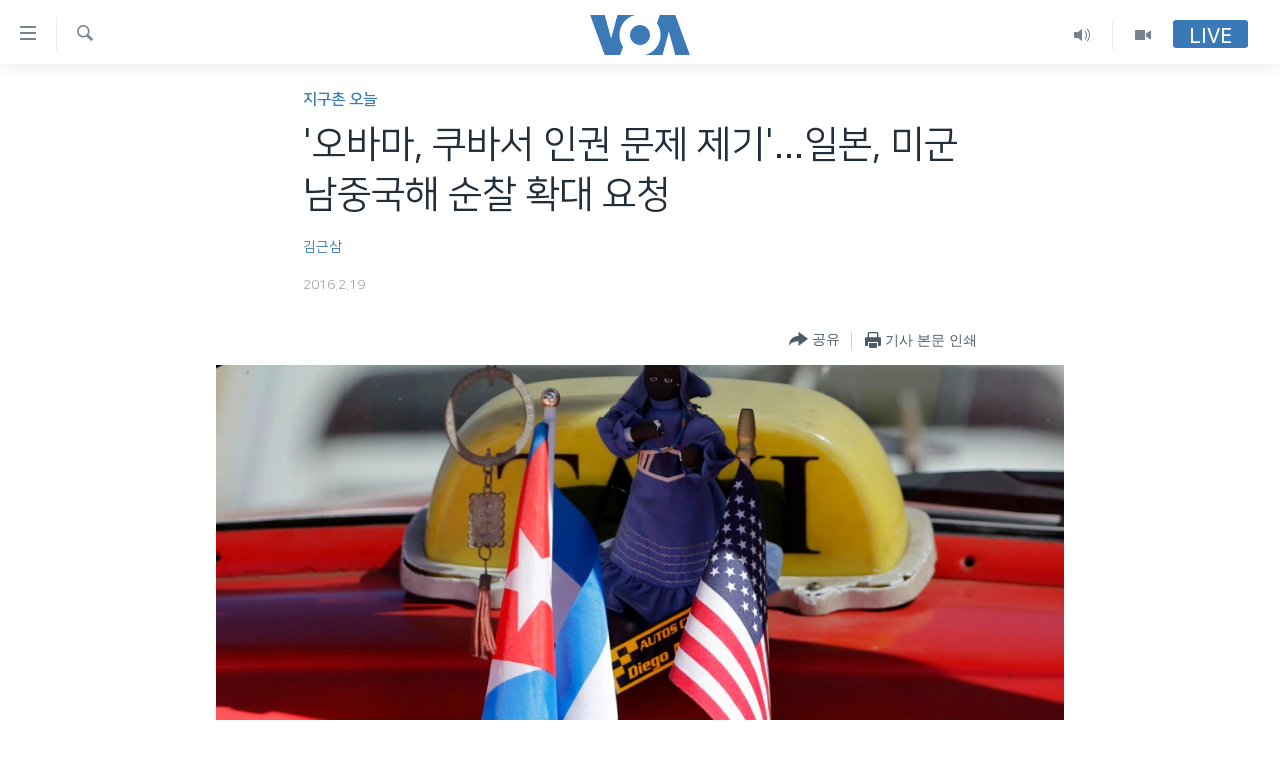

--- FILE ---
content_type: text/html; charset=utf-8
request_url: https://www.voakorea.com/a/3198280.html
body_size: 13119
content:

<!DOCTYPE html>
<html lang="ko" dir="ltr" class="no-js">
<head>
<link href="/Content/responsive/VOA/ko-KR/VOA-ko-KR.css?&amp;av=0.0.0.0&amp;cb=307" rel="stylesheet"/>
<script src="https://tags.voakorea.com/voa-pangea/prod/utag.sync.js"></script> <script type='text/javascript' src='https://www.youtube.com/iframe_api' async></script>
<script type="text/javascript">
//a general 'js' detection, must be on top level in <head>, due to CSS performance
document.documentElement.className = "js";
var cacheBuster = "307";
var appBaseUrl = "/";
var imgEnhancerBreakpoints = [0, 144, 256, 408, 650, 1023, 1597];
var isLoggingEnabled = false;
var isPreviewPage = false;
var isLivePreviewPage = false;
if (!isPreviewPage) {
window.RFE = window.RFE || {};
window.RFE.cacheEnabledByParam = window.location.href.indexOf('nocache=1') === -1;
const url = new URL(window.location.href);
const params = new URLSearchParams(url.search);
// Remove the 'nocache' parameter
params.delete('nocache');
// Update the URL without the 'nocache' parameter
url.search = params.toString();
window.history.replaceState(null, '', url.toString());
} else {
window.addEventListener('load', function() {
const links = window.document.links;
for (let i = 0; i < links.length; i++) {
links[i].href = '#';
links[i].target = '_self';
}
})
}
// Iframe & Embed detection
var embedProperties = {};
try {
// Reliable way to check if we are in an iframe.
var isIframe = window.self !== window.top;
embedProperties.is_iframe = isIframe;
if (!isIframe) {
embedProperties.embed_context = "main";
} else {
// We are in an iframe. Let's try to access the parent.
// This access will only fail with strict cross-origin (without document.domain).
var parentLocation = window.top.location;
// The access succeeded. Now we explicitly compare the hostname.
if (window.location.hostname === parentLocation.hostname) {
embedProperties.embed_context = "embed_self";
} else {
// Hostname is different (e.g. different subdomain with document.domain)
embedProperties.embed_context = "embed_cross";
}
// Since the access works, we can safely get the details.
embedProperties.url_parent = parentLocation.href;
embedProperties.title_parent = window.top.document.title;
}
} catch (err) {
// We are in an iframe, and an error occurred, probably due to cross-origin restrictions.
embedProperties.is_iframe = true;
embedProperties.embed_context = "embed_cross";
// We cannot access the properties of window.top.
// `document.referrer` can sometimes provide the URL of the parent page.
// It is not 100% reliable, but it is the best we can do in this situation.
embedProperties.url_parent = document.referrer || null;
embedProperties.title_parent = null; // We can't get to the title in a cross-origin scenario.
}
var pwaEnabled = false;
var swCacheDisabled;
</script>
<meta charset="utf-8" />
<title>&#39;오바마, 쿠바서 인권 문제 제기&#39;...일본, 미군 남중국해 순찰 확대 요청</title>
<meta name="description" content="세계 여러 나라의 주요 소식을 전해드리는 ‘지구촌 오늘’ 입니다. 바락 오바마 미국 대통령이 다음달 쿠바를 방문하고 양국 관계 정상화 진전 노력과 함께, 인권 문제도 제기할 것이라고 밝혔습니다. 미국과 중국 정부가 남중국해의 군사적 긴장 고조와 관련해 서로를 비난했습니다." />
<meta name="keywords" content="지구촌 오늘" />
<meta name="viewport" content="width=device-width, initial-scale=1.0" />
<meta http-equiv="X-UA-Compatible" content="IE=edge" />
<meta name="robots" content="max-image-preview:large"><meta property="fb:pages" content="186951328047493" />
<meta name="msvalidate.01" content="3286EE554B6F672A6F2E608C02343C0E" />
<link href="https://www.voakorea.com/a/3198280.html" rel="canonical" />
<meta name="apple-mobile-web-app-title" content="VOA" />
<meta name="apple-mobile-web-app-status-bar-style" content="black" />
<meta name="apple-itunes-app" content="app-id=632618796, app-argument=//3198280.ltr" />
<meta content="&#39;오바마, 쿠바서 인권 문제 제기&#39;...일본, 미군 남중국해 순찰 확대 요청" property="og:title" />
<meta content="세계 여러 나라의 주요 소식을 전해드리는 ‘지구촌 오늘’ 입니다. 바락 오바마 미국 대통령이 다음달 쿠바를 방문하고 양국 관계 정상화 진전 노력과 함께, 인권 문제도 제기할 것이라고 밝혔습니다. 미국과 중국 정부가 남중국해의 군사적 긴장 고조와 관련해 서로를 비난했습니다." property="og:description" />
<meta content="article" property="og:type" />
<meta content="https://www.voakorea.com/a/3198280.html" property="og:url" />
<meta content="Voice of America" property="og:site_name" />
<meta content="https://www.facebook.com/voakorea" property="article:publisher" />
<meta content="https://gdb.voanews.com/a6f47321-d7c8-4016-b989-08c8114d3778_cx0_cy6_cw0_w1200_h630.jpg" property="og:image" />
<meta content="1200" property="og:image:width" />
<meta content="630" property="og:image:height" />
<meta content="540339945982256" property="fb:app_id" />
<meta content="김근삼" name="Author" />
<meta content="summary_large_image" name="twitter:card" />
<meta content="@voakorea" name="twitter:site" />
<meta content="https://gdb.voanews.com/a6f47321-d7c8-4016-b989-08c8114d3778_cx0_cy6_cw0_w1200_h630.jpg" name="twitter:image" />
<meta content="&#39;오바마, 쿠바서 인권 문제 제기&#39;...일본, 미군 남중국해 순찰 확대 요청" name="twitter:title" />
<meta content="세계 여러 나라의 주요 소식을 전해드리는 ‘지구촌 오늘’ 입니다. 바락 오바마 미국 대통령이 다음달 쿠바를 방문하고 양국 관계 정상화 진전 노력과 함께, 인권 문제도 제기할 것이라고 밝혔습니다. 미국과 중국 정부가 남중국해의 군사적 긴장 고조와 관련해 서로를 비난했습니다." name="twitter:description" />
<link rel="amphtml" href="https://www.voakorea.com/amp/3198280.html" />
<script type="application/ld+json">{"articleSection":"지구촌 오늘","isAccessibleForFree":true,"headline":"\u0027오바마, 쿠바서 인권 문제 제기\u0027...일본, 미군 남중국해 순찰 확대 요청","inLanguage":"ko-KR","keywords":"지구촌 오늘","author":{"@type":"Person","url":"https://www.voakorea.com/author/김근삼/rpjpr","description":"","image":{"@type":"ImageObject"},"name":"김근삼"},"datePublished":"2016-02-19 14:49:03Z","dateModified":"2016-02-19 17:02:03Z","publisher":{"logo":{"width":512,"height":220,"@type":"ImageObject","url":"https://www.voakorea.com/Content/responsive/VOA/ko-KR/img/logo.png"},"@type":"NewsMediaOrganization","url":"https://www.voakorea.com","sameAs":["https://www.facebook.com/voakorea","https://twitter.com/voakorea","https://www.youtube.com/voakorea","https://www.instagram.com/voakorea/"],"name":"VOA 한국어","alternateName":""},"@context":"https://schema.org","@type":"NewsArticle","mainEntityOfPage":"https://www.voakorea.com/a/3198280.html","url":"https://www.voakorea.com/a/3198280.html","description":"세계 여러 나라의 주요 소식을 전해드리는 ‘지구촌 오늘’ 입니다. 바락 오바마 미국 대통령이 다음달 쿠바를 방문하고 양국 관계 정상화 진전 노력과 함께, 인권 문제도 제기할 것이라고 밝혔습니다. 미국과 중국 정부가 남중국해의 군사적 긴장 고조와 관련해 서로를 비난했습니다.","image":{"width":1080,"height":608,"@type":"ImageObject","url":"https://gdb.voanews.com/a6f47321-d7c8-4016-b989-08c8114d3778_cx0_cy6_cw0_w1080_h608.jpg"},"name":"\u0027오바마, 쿠바서 인권 문제 제기\u0027...일본, 미군 남중국해 순찰 확대 요청"}</script>
<script src="/Scripts/responsive/infographics.b?v=dVbZ-Cza7s4UoO3BqYSZdbxQZVF4BOLP5EfYDs4kqEo1&amp;av=0.0.0.0&amp;cb=307"></script>
<script src="/Scripts/responsive/loader.b?v=C-JLefdHQ4ECvt5x4bMsJCTq2VRkcN8JUkP-IB-DzAI1&amp;av=0.0.0.0&amp;cb=307"></script>
<link rel="icon" type="image/svg+xml" href="/Content/responsive/VOA/img/webApp/favicon.svg" />
<link rel="alternate icon" href="/Content/responsive/VOA/img/webApp/favicon.ico" />
<link rel="apple-touch-icon" sizes="152x152" href="/Content/responsive/VOA/img/webApp/ico-152x152.png" />
<link rel="apple-touch-icon" sizes="144x144" href="/Content/responsive/VOA/img/webApp/ico-144x144.png" />
<link rel="apple-touch-icon" sizes="114x114" href="/Content/responsive/VOA/img/webApp/ico-114x114.png" />
<link rel="apple-touch-icon" sizes="72x72" href="/Content/responsive/VOA/img/webApp/ico-72x72.png" />
<link rel="apple-touch-icon-precomposed" href="/Content/responsive/VOA/img/webApp/ico-57x57.png" />
<link rel="icon" sizes="192x192" href="/Content/responsive/VOA/img/webApp/ico-192x192.png" />
<link rel="icon" sizes="128x128" href="/Content/responsive/VOA/img/webApp/ico-128x128.png" />
<meta name="msapplication-TileColor" content="#ffffff" />
<meta name="msapplication-TileImage" content="/Content/responsive/VOA/img/webApp/ico-144x144.png" />
<link rel="alternate" type="application/rss+xml" title="VOA - Top Stories [RSS]" href="/api/" />
<link rel="sitemap" type="application/rss+xml" href="/sitemap.xml" />
<script type="text/javascript">
var analyticsData = Object.assign(embedProperties, {url:"https://www.voakorea.com/a/3198280.html",property_id:"469",article_uid:"3198280",page_title:"\u0027오바마, 쿠바서 인권 문제 제기\u0027...일본, 미군 남중국해 순찰 확대 요청",page_type:"article",content_type:"article",subcontent_type:"article",last_modified:"2016-02-19 17:02:03Z",pub_datetime:"2016-02-19 14:49:03Z",section:"지구촌 오늘",english_section:"s_world-today",byline:"김근삼",categories:"s_world-today",domain:"www.voakorea.com",language:"Korean",language_service:"VOA Korean",platform:"web",copied:"no",copied_article:"",copied_title:"",runs_js:"Yes",cms_release:"8.45.0.0.307",enviro_type:"prod",slug:"",entity:"VOA",short_language_service:"KOR",platform_short:"W",page_name:"\u0027오바마, 쿠바서 인권 문제 제기\u0027...일본, 미군 남중국해 순찰 확대 요청"});
// Push Analytics data as GTM message (without "event" attribute and before GTM initialization)
window.dataLayer = window.dataLayer || [];
window.dataLayer.push(analyticsData);
</script>
<script type="text/javascript" data-cookiecategory="analytics">
var gtmEventObject = {event: 'page_meta_ready'};window.dataLayer = window.dataLayer || [];window.dataLayer.push(gtmEventObject);
var renderGtm = "true";
if (renderGtm === "true") {
(function(w,d,s,l,i){w[l]=w[l]||[];w[l].push({'gtm.start':new Date().getTime(),event:'gtm.js'});var f=d.getElementsByTagName(s)[0],j=d.createElement(s),dl=l!='dataLayer'?'&l='+l:'';j.async=true;j.src='//www.googletagmanager.com/gtm.js?id='+i+dl;f.parentNode.insertBefore(j,f);})(window,document,'script','dataLayer','GTM-N8MP7P');
}
</script>

                    <script>var w=window;if(w.performance||w.mozPerformance||w.msPerformance||w.webkitPerformance){var d=document;AKSB=w.AKSB||{},AKSB.q=AKSB.q||[],AKSB.mark=AKSB.mark||function(e,_){AKSB.q.push(["mark",e,_||(new Date).getTime()])},AKSB.measure=AKSB.measure||function(e,_,t){AKSB.q.push(["measure",e,_,t||(new Date).getTime()])},AKSB.done=AKSB.done||function(e){AKSB.q.push(["done",e])},AKSB.mark("firstbyte",(new Date).getTime()),AKSB.prof={custid:"174737",ustr:"",originlat:"0",clientrtt:"9",ghostip:"2.17.209.198",ipv6:false,pct:"10",clientip:"3.142.245.70",requestid:"7ee9a45f",region:"51645",protocol:"h2",blver:14,akM:"",akN:"ae",akTT:"O",akTX:"1",akTI:"7ee9a45f",ai:"216581",ra:"false",pmgn:"",pmgi:"",pmp:"",qc:""},function(e){var _=d.createElement("script");_.async="async",_.src=e;var t=d.getElementsByTagName("script"),t=t[t.length-1];t.parentNode.insertBefore(_,t)}(("https:"===d.location.protocol?"https:":"http:")+"//ds-aksb-a.akamaihd.net/aksb.min.js")}</script>
                    </head>
<body class=" nav-no-loaded cc_theme pg-article pg-article--single-column print-lay-article nojs-images ">
<noscript><iframe src="https://www.googletagmanager.com/ns.html?id=GTM-N8MP7P" height="0" width="0" style="display:none;visibility:hidden"></iframe></noscript> <script type="text/javascript" data-cookiecategory="analytics">
var gtmEventObject = {event: 'page_meta_ready'};window.dataLayer = window.dataLayer || [];window.dataLayer.push(gtmEventObject);
var renderGtm = "true";
if (renderGtm === "true") {
(function(w,d,s,l,i){w[l]=w[l]||[];w[l].push({'gtm.start':new Date().getTime(),event:'gtm.js'});var f=d.getElementsByTagName(s)[0],j=d.createElement(s),dl=l!='dataLayer'?'&l='+l:'';j.async=true;j.src='//www.googletagmanager.com/gtm.js?id='+i+dl;f.parentNode.insertBefore(j,f);})(window,document,'script','dataLayer','GTM-N8MP7P');
}
</script>
<!--Analytics tag js version start-->
<script type="text/javascript" data-cookiecategory="analytics">
var utag_data = Object.assign({}, analyticsData, {pub_year:"2016",pub_month:"02",pub_day:"19",pub_hour:"14",pub_weekday:"Friday"});
if(typeof(TealiumTagFrom)==='function' && typeof(TealiumTagSearchKeyword)==='function') {
var utag_from=TealiumTagFrom();var utag_searchKeyword=TealiumTagSearchKeyword();
if(utag_searchKeyword!=null && utag_searchKeyword!=='' && utag_data["search_keyword"]==null) utag_data["search_keyword"]=utag_searchKeyword;if(utag_from!=null && utag_from!=='') utag_data["from"]=TealiumTagFrom();}
if(window.top!== window.self&&utag_data.page_type==="snippet"){utag_data.page_type = 'iframe';}
try{if(window.top!==window.self&&window.self.location.hostname===window.top.location.hostname){utag_data.platform = 'self-embed';utag_data.platform_short = 'se';}}catch(e){if(window.top!==window.self&&window.self.location.search.includes("platformType=self-embed")){utag_data.platform = 'cross-promo';utag_data.platform_short = 'cp';}}
(function(a,b,c,d){ a="https://tags.voakorea.com/voa-pangea/prod/utag.js"; b=document;c="script";d=b.createElement(c);d.src=a;d.type="text/java"+c;d.async=true; a=b.getElementsByTagName(c)[0];a.parentNode.insertBefore(d,a); })();
</script>
<!--Analytics tag js version end-->
<!-- Analytics tag management NoScript -->
<noscript>
<img style="position: absolute; border: none;" src="https://ssc.voakorea.com/b/ss/bbgprod,bbgentityvoa/1/G.4--NS/1464726026?pageName=voa%3akor%3aw%3aarticle%3a%27%ec%98%a4%eb%b0%94%eb%a7%88%2c%20%ec%bf%a0%eb%b0%94%ec%84%9c%20%ec%9d%b8%ea%b6%8c%20%eb%ac%b8%ec%a0%9c%20%ec%a0%9c%ea%b8%b0%27...%ec%9d%bc%eb%b3%b8%2c%20%eb%af%b8%ea%b5%b0%20%eb%82%a8%ec%a4%91%ea%b5%ad%ed%95%b4%20%ec%88%9c%ec%b0%b0%20%ed%99%95%eb%8c%80%20%ec%9a%94%ec%b2%ad&amp;c6=%27%ec%98%a4%eb%b0%94%eb%a7%88%2c%20%ec%bf%a0%eb%b0%94%ec%84%9c%20%ec%9d%b8%ea%b6%8c%20%eb%ac%b8%ec%a0%9c%20%ec%a0%9c%ea%b8%b0%27...%ec%9d%bc%eb%b3%b8%2c%20%eb%af%b8%ea%b5%b0%20%eb%82%a8%ec%a4%91%ea%b5%ad%ed%95%b4%20%ec%88%9c%ec%b0%b0%20%ed%99%95%eb%8c%80%20%ec%9a%94%ec%b2%ad&amp;v36=8.45.0.0.307&amp;v6=D=c6&amp;g=https%3a%2f%2fwww.voakorea.com%2fa%2f3198280.html&amp;c1=D=g&amp;v1=D=g&amp;events=event1,event52&amp;c16=voa%20korean&amp;v16=D=c16&amp;c5=s_world-today&amp;v5=D=c5&amp;ch=%ec%a7%80%ea%b5%ac%ec%b4%8c%20%ec%98%a4%eb%8a%98&amp;c15=korean&amp;v15=D=c15&amp;c4=article&amp;v4=D=c4&amp;c14=3198280&amp;v14=D=c14&amp;v20=no&amp;c17=web&amp;v17=D=c17&amp;mcorgid=518abc7455e462b97f000101%40adobeorg&amp;server=www.voakorea.com&amp;pageType=D=c4&amp;ns=bbg&amp;v29=D=server&amp;v25=voa&amp;v30=469&amp;v105=D=User-Agent " alt="analytics" width="1" height="1" /></noscript>
<!-- End of Analytics tag management NoScript -->
<!--*** Accessibility links - For ScreenReaders only ***-->
<section>
<div class="sr-only">
<h2>연결 가능 링크</h2>
<ul>
<li><a href="#content" data-disable-smooth-scroll="1">메인 콘텐츠로 이동</a></li>
<li><a href="#navigation" data-disable-smooth-scroll="1">메인 네비게이션으로 이동</a></li>
<li><a href="#txtHeaderSearch" data-disable-smooth-scroll="1">검색으로 이등</a></li>
</ul>
</div>
</section>
<div dir="ltr">
<div id="page">
<aside>
<div class="c-lightbox overlay-modal">
<div class="c-lightbox__intro">
<h2 class="c-lightbox__intro-title"></h2>
<button class="btn btn--rounded c-lightbox__btn c-lightbox__intro-next" title="다음">
<span class="ico ico--rounded ico-chevron-forward"></span>
<span class="sr-only">다음</span>
</button>
</div>
<div class="c-lightbox__nav">
<button class="btn btn--rounded c-lightbox__btn c-lightbox__btn--close" title="Close">
<span class="ico ico--rounded ico-close"></span>
<span class="sr-only">Close</span>
</button>
<button class="btn btn--rounded c-lightbox__btn c-lightbox__btn--prev" title="이전">
<span class="ico ico--rounded ico-chevron-backward"></span>
<span class="sr-only">이전</span>
</button>
<button class="btn btn--rounded c-lightbox__btn c-lightbox__btn--next" title="다음">
<span class="ico ico--rounded ico-chevron-forward"></span>
<span class="sr-only">다음</span>
</button>
</div>
<div class="c-lightbox__content-wrap">
<figure class="c-lightbox__content">
<span class="c-spinner c-spinner--lightbox">
<img src="/Content/responsive/img/player-spinner.png"
alt="please wait"
title="please wait" />
</span>
<div class="c-lightbox__img">
<div class="thumb">
<img src="" alt="" />
</div>
</div>
<figcaption>
<div class="c-lightbox__info c-lightbox__info--foot">
<span class="c-lightbox__counter"></span>
<span class="caption c-lightbox__caption"></span>
</div>
</figcaption>
</figure>
</div>
<div class="hidden">
<div class="content-advisory__box content-advisory__box--lightbox">
<span class="content-advisory__box-text">This image contains sensitive content which some people may find offensive or disturbing.</span>
<button class="btn btn--transparent content-advisory__box-btn m-t-md" value="text" type="button">
<span class="btn__text">
Click to reveal
</span>
</button>
</div>
</div>
</div>
<div class="print-dialogue">
<div class="container">
<h3 class="print-dialogue__title section-head">Print Options:</h3>
<div class="print-dialogue__opts">
<ul class="print-dialogue__opt-group">
<li class="form__group form__group--checkbox">
<input class="form__check " id="checkboxImages" name="checkboxImages" type="checkbox" checked="checked" />
<label for="checkboxImages" class="form__label m-t-md">Images</label>
</li>
<li class="form__group form__group--checkbox">
<input class="form__check " id="checkboxMultimedia" name="checkboxMultimedia" type="checkbox" checked="checked" />
<label for="checkboxMultimedia" class="form__label m-t-md">Multimedia</label>
</li>
</ul>
<ul class="print-dialogue__opt-group">
<li class="form__group form__group--checkbox">
<input class="form__check " id="checkboxEmbedded" name="checkboxEmbedded" type="checkbox" checked="checked" />
<label for="checkboxEmbedded" class="form__label m-t-md">Embedded Content</label>
</li>
<li class="hidden">
<input class="form__check " id="checkboxComments" name="checkboxComments" type="checkbox" />
<label for="checkboxComments" class="form__label m-t-md">Comments</label>
</li>
</ul>
</div>
<div class="print-dialogue__buttons">
<button class="btn btn--secondary close-button" type="button" title="Cancel">
<span class="btn__text ">Cancel</span>
</button>
<button class="btn btn-cust-print m-l-sm" type="button" title="기사 본문 인쇄">
<span class="btn__text ">기사 본문 인쇄</span>
</button>
</div>
</div>
</div>
<div class="ctc-message pos-fix">
<div class="ctc-message__inner">Link has been copied to clipboard</div>
</div>
</aside>
<div class="hdr-20 hdr-20--big">
<div class="hdr-20__inner">
<div class="hdr-20__max pos-rel">
<div class="hdr-20__side hdr-20__side--primary d-flex">
<label data-for="main-menu-ctrl" data-switcher-trigger="true" data-switch-target="main-menu-ctrl" class="burger hdr-trigger pos-rel trans-trigger" data-trans-evt="click" data-trans-id="menu">
<span class="ico ico-close hdr-trigger__ico hdr-trigger__ico--close burger__ico burger__ico--close"></span>
<span class="ico ico-menu hdr-trigger__ico hdr-trigger__ico--open burger__ico burger__ico--open"></span>
</label>
<div class="menu-pnl pos-fix trans-target" data-switch-target="main-menu-ctrl" data-trans-id="menu">
<div class="menu-pnl__inner">
<nav class="main-nav menu-pnl__item menu-pnl__item--first">
<ul class="main-nav__list accordeon" data-analytics-tales="false" data-promo-name="link" data-location-name="nav,secnav">
<li class="main-nav__item">
<a class="main-nav__item-name main-nav__item-name--link" href="/p/9079.html" title="한반도" data-item-name="korea" >한반도</a>
</li>
<li class="main-nav__item">
<a class="main-nav__item-name main-nav__item-name--link" href="/p/9080.html" title="세계" data-item-name="world" >세계</a>
</li>
<li class="main-nav__item">
<a class="main-nav__item-name main-nav__item-name--link" href="/p/9853.html" title="연말 결산" data-item-name="Yearender-2025" >연말 결산</a>
</li>
<li class="main-nav__item">
<a class="main-nav__item-name main-nav__item-name--link" href="https://www.voakorea.com/programs/tv" title="VOD" >VOD</a>
</li>
<li class="main-nav__item accordeon__item" data-switch-target="menu-item-1071">
<label class="main-nav__item-name main-nav__item-name--label accordeon__control-label" data-switcher-trigger="true" data-for="menu-item-1071">
라디오
<span class="ico ico-chevron-down main-nav__chev"></span>
</label>
<div class="main-nav__sub-list">
<a class="main-nav__item-name main-nav__item-name--link main-nav__item-name--sub" href="/programs/radio" title="프로그램" >프로그램</a>
<a class="main-nav__item-name main-nav__item-name--link main-nav__item-name--sub" href="/p/5867.html" title="주파수 안내" >주파수 안내</a>
</div>
</li>
</ul>
</nav>
<div class="menu-pnl__item">
<a href="https://learningenglish.voanews.com/" class="menu-pnl__item-link" alt="Learning English">Learning English</a>
</div>
<div class="menu-pnl__item menu-pnl__item--social">
<h5 class="menu-pnl__sub-head">Follow Us</h5>
<a href="https://www.facebook.com/voakorea" title="VOA 페이스북" data-analytics-text="follow_on_facebook" class="btn btn--rounded btn--social-inverted menu-pnl__btn js-social-btn btn-facebook" target="_blank" rel="noopener">
<span class="ico ico-facebook-alt ico--rounded"></span>
</a>
<a href="https://twitter.com/voakorea" title="VOA 트위터" data-analytics-text="follow_on_twitter" class="btn btn--rounded btn--social-inverted menu-pnl__btn js-social-btn btn-twitter" target="_blank" rel="noopener">
<span class="ico ico-twitter ico--rounded"></span>
</a>
<a href="https://www.youtube.com/voakorea" title="VOA 유튜브" data-analytics-text="follow_on_youtube" class="btn btn--rounded btn--social-inverted menu-pnl__btn js-social-btn btn-youtube" target="_blank" rel="noopener">
<span class="ico ico-youtube ico--rounded"></span>
</a>
<a href="https://www.instagram.com/voakorea/" title="VOA 인스타그램" data-analytics-text="follow_on_instagram" class="btn btn--rounded btn--social-inverted menu-pnl__btn js-social-btn btn-instagram" target="_blank" rel="noopener">
<span class="ico ico-instagram ico--rounded"></span>
</a>
</div>
<div class="menu-pnl__item">
<a href="/navigation/allsites" class="menu-pnl__item-link">
<span class="ico ico-languages "></span>
언어 선택
</a>
</div>
</div>
</div>
<label data-for="top-search-ctrl" data-switcher-trigger="true" data-switch-target="top-search-ctrl" class="top-srch-trigger hdr-trigger">
<span class="ico ico-close hdr-trigger__ico hdr-trigger__ico--close top-srch-trigger__ico top-srch-trigger__ico--close"></span>
<span class="ico ico-search hdr-trigger__ico hdr-trigger__ico--open top-srch-trigger__ico top-srch-trigger__ico--open"></span>
</label>
<div class="srch-top srch-top--in-header" data-switch-target="top-search-ctrl">
<div class="container">
<form action="/s" class="srch-top__form srch-top__form--in-header" id="form-topSearchHeader" method="get" role="search"><label for="txtHeaderSearch" class="sr-only">검색</label>
<input type="text" id="txtHeaderSearch" name="k" placeholder="검색어 입력" accesskey="s" value="" class="srch-top__input analyticstag-event" onkeydown="if (event.keyCode === 13) { FireAnalyticsTagEventOnSearch('search', $dom.get('#txtHeaderSearch')[0].value) }" />
<button title="검색" type="submit" class="btn btn--top-srch analyticstag-event" onclick="FireAnalyticsTagEventOnSearch('search', $dom.get('#txtHeaderSearch')[0].value) ">
<span class="ico ico-search"></span>
</button></form>
</div>
</div>
<a href="/" class="main-logo-link">
<img src="/Content/responsive/VOA/ko-KR/img/logo-compact.svg" class="main-logo main-logo--comp" alt="site logo">
<img src="/Content/responsive/VOA/ko-KR/img/logo.svg" class="main-logo main-logo--big" alt="site logo">
</a>
</div>
<div class="hdr-20__side hdr-20__side--secondary d-flex">
<a href="/programs/tv" title="Video" class="hdr-20__secondary-item" data-item-name="video">
<span class="ico ico-video hdr-20__secondary-icon"></span>
</a>
<a href="/programs/radio" title="Audio" class="hdr-20__secondary-item" data-item-name="audio">
<span class="ico ico-audio hdr-20__secondary-icon"></span>
</a>
<a href="/s" title="검색" class="hdr-20__secondary-item hdr-20__secondary-item--search" data-item-name="search">
<span class="ico ico-search hdr-20__secondary-icon hdr-20__secondary-icon--search"></span>
</a>
<div class="hdr-20__secondary-item live-b-drop">
<div class="live-b-drop__off">
<a href="/live/" class="live-b-drop__link" title="Live" data-item-name="live">
<span class="badge badge--live-btn badge--live-btn-off">
Live
</span>
</a>
</div>
<div class="live-b-drop__on hidden">
<label data-for="live-ctrl" data-switcher-trigger="true" data-switch-target="live-ctrl" class="live-b-drop__label pos-rel">
<span class="badge badge--live badge--live-btn">
Live
</span>
<span class="ico ico-close live-b-drop__label-ico live-b-drop__label-ico--close"></span>
</label>
<div class="live-b-drop__panel" id="targetLivePanelDiv" data-switch-target="live-ctrl"></div>
</div>
</div>
<div class="srch-bottom">
<form action="/s" class="srch-bottom__form d-flex" id="form-bottomSearch" method="get" role="search"><label for="txtSearch" class="sr-only">검색</label>
<input type="search" id="txtSearch" name="k" placeholder="검색어 입력" accesskey="s" value="" class="srch-bottom__input analyticstag-event" onkeydown="if (event.keyCode === 13) { FireAnalyticsTagEventOnSearch('search', $dom.get('#txtSearch')[0].value) }" />
<button title="검색" type="submit" class="btn btn--bottom-srch analyticstag-event" onclick="FireAnalyticsTagEventOnSearch('search', $dom.get('#txtSearch')[0].value) ">
<span class="ico ico-search"></span>
</button></form>
</div>
</div>
<img src="/Content/responsive/VOA/ko-KR/img/logo-print.gif" class="logo-print" loading="lazy" alt="site logo">
<img src="/Content/responsive/VOA/ko-KR/img/logo-print_color.png" class="logo-print logo-print--color" loading="lazy" alt="site logo">
</div>
</div>
</div>
<script>
if (document.body.className.indexOf('pg-home') > -1) {
var nav2In = document.querySelector('.hdr-20__inner');
var nav2Sec = document.querySelector('.hdr-20__side--secondary');
var secStyle = window.getComputedStyle(nav2Sec);
if (nav2In && window.pageYOffset < 150 && secStyle['position'] !== 'fixed') {
nav2In.classList.add('hdr-20__inner--big')
}
}
</script>
<div class="c-hlights c-hlights--breaking c-hlights--no-item" data-hlight-display="mobile,desktop">
<div class="c-hlights__wrap container p-0">
<div class="c-hlights__nav">
<a role="button" href="#" title="이전">
<span class="ico ico-chevron-backward m-0"></span>
<span class="sr-only">이전</span>
</a>
<a role="button" href="#" title="다음">
<span class="ico ico-chevron-forward m-0"></span>
<span class="sr-only">다음</span>
</a>
</div>
<span class="c-hlights__label">
<span class="">속보</span>
<span class="switcher-trigger">
<label data-for="more-less-1" data-switcher-trigger="true" class="switcher-trigger__label switcher-trigger__label--more p-b-0" title="본문 보기">
<span class="ico ico-chevron-down"></span>
</label>
<label data-for="more-less-1" data-switcher-trigger="true" class="switcher-trigger__label switcher-trigger__label--less p-b-0" title="본문 닫기">
<span class="ico ico-chevron-up"></span>
</label>
</span>
</span>
<ul class="c-hlights__items switcher-target" data-switch-target="more-less-1">
</ul>
</div>
</div> <div id="content">
<main class="container">
<div class="hdr-container">
<div class="row">
<div class="col-xs-12 col-sm-12 col-md-10 col-md-offset-1">
<div class="row">
<div class="col-category col-xs-12 col-md-8 col-md-offset-2"> <div class="category js-category">
<a class="" href="/z/2896">지구촌 오늘</a> </div>
</div><div class="col-title col-xs-12 col-md-8 col-md-offset-2"> <h1 class="title pg-title">
&#39;오바마, 쿠바서 인권 문제 제기&#39;...일본, 미군 남중국해 순찰 확대 요청
</h1>
</div><div class="col-publishing-details col-xs-12 col-md-8 col-md-offset-2"> <div class="publishing-details ">
<div class="links">
<ul class="links__list">
<li class="links__item">
<a class="links__item-link" href="/author/김근삼/rpjpr" title="김근삼">김근삼</a>
</li>
</ul>
</div>
<div class="published">
<span class="date" >
<time pubdate="pubdate" datetime="2016-02-19T23:49:03+09:00">
2016.2.19
</time>
</span>
</div>
</div>
</div><div class="col-xs-12 col-md-8 col-md-offset-2"> <div class="col-article-tools pos-rel article-share">
<div class="col-article-tools__end">
<div class="share--box">
<div class="sticky-share-container" style="display:none">
<div class="container">
<a href="https://www.voakorea.com" id="logo-sticky-share">&nbsp;</a>
<div class="pg-title pg-title--sticky-share">
&#39;오바마, 쿠바서 인권 문제 제기&#39;...일본, 미군 남중국해 순찰 확대 요청
</div>
<div class="sticked-nav-actions">
<!--This part is for sticky navigation display-->
<p class="buttons link-content-sharing p-0 ">
<button class="btn btn--link btn-content-sharing p-t-0 " id="btnContentSharing" value="text" role="Button" type="" title="공유 옵션 더 보기">
<span class="ico ico-share ico--l"></span>
<span class="btn__text ">
공유
</span>
</button>
</p>
<aside class="content-sharing js-content-sharing js-content-sharing--apply-sticky content-sharing--sticky"
role="complementary"
data-share-url="https://www.voakorea.com/a/3198280.html" data-share-title="&#39;오바마, 쿠바서 인권 문제 제기&#39;...일본, 미군 남중국해 순찰 확대 요청" data-share-text="세계 여러 나라의 주요 소식을 전해드리는 ‘지구촌 오늘’ 입니다. 바락 오바마 미국 대통령이 다음달 쿠바를 방문하고 양국 관계 정상화 진전 노력과 함께, 인권 문제도 제기할 것이라고 밝혔습니다. 미국과 중국 정부가 남중국해의 군사적 긴장 고조와 관련해 서로를 비난했습니다.">
<div class="content-sharing__popover">
<h6 class="content-sharing__title">공유</h6>
<button href="#close" id="btnCloseSharing" class="btn btn--text-like content-sharing__close-btn">
<span class="ico ico-close ico--l"></span>
</button>
<ul class="content-sharing__list">
<li class="content-sharing__item">
<div class="ctc ">
<input type="text" class="ctc__input" readonly="readonly">
<a href="" js-href="https://www.voakorea.com/a/3198280.html" class="content-sharing__link ctc__button">
<span class="ico ico-copy-link ico--rounded ico--s"></span>
<span class="content-sharing__link-text">Copy link</span>
</a>
</div>
</li>
<li class="content-sharing__item">
<a href="https://facebook.com/sharer.php?u=https%3a%2f%2fwww.voakorea.com%2fa%2f3198280.html"
data-analytics-text="share_on_facebook"
title="Facebook" target="_blank"
class="content-sharing__link js-social-btn">
<span class="ico ico-facebook ico--rounded ico--s"></span>
<span class="content-sharing__link-text">Facebook</span>
</a>
</li>
<li class="content-sharing__item">
<a href="https://twitter.com/share?url=https%3a%2f%2fwww.voakorea.com%2fa%2f3198280.html&amp;text=%27%ec%98%a4%eb%b0%94%eb%a7%88%2c+%ec%bf%a0%eb%b0%94%ec%84%9c+%ec%9d%b8%ea%b6%8c+%eb%ac%b8%ec%a0%9c+%ec%a0%9c%ea%b8%b0%27...%ec%9d%bc%eb%b3%b8%2c+%eb%af%b8%ea%b5%b0+%eb%82%a8%ec%a4%91%ea%b5%ad%ed%95%b4+%ec%88%9c%ec%b0%b0+%ed%99%95%eb%8c%80+%ec%9a%94%ec%b2%ad"
data-analytics-text="share_on_twitter"
title="Twitter" target="_blank"
class="content-sharing__link js-social-btn">
<span class="ico ico-twitter ico--rounded ico--s"></span>
<span class="content-sharing__link-text">Twitter</span>
</a>
</li>
<li class="content-sharing__item visible-xs-inline-block visible-sm-inline-block">
<a href="whatsapp://send?text=https%3a%2f%2fwww.voakorea.com%2fa%2f3198280.html"
data-analytics-text="share_on_whatsapp"
title="WhatsApp" target="_blank"
class="content-sharing__link js-social-btn">
<span class="ico ico-whatsapp ico--rounded ico--s"></span>
<span class="content-sharing__link-text">WhatsApp</span>
</a>
</li>
<li class="content-sharing__item visible-md-inline-block visible-lg-inline-block">
<a href="https://web.whatsapp.com/send?text=https%3a%2f%2fwww.voakorea.com%2fa%2f3198280.html"
data-analytics-text="share_on_whatsapp_desktop"
title="WhatsApp" target="_blank"
class="content-sharing__link js-social-btn">
<span class="ico ico-whatsapp ico--rounded ico--s"></span>
<span class="content-sharing__link-text">WhatsApp</span>
</a>
</li>
<li class="content-sharing__item visible-xs-inline-block visible-sm-inline-block">
<a href="https://line.me/R/msg/text/?https%3a%2f%2fwww.voakorea.com%2fa%2f3198280.html"
data-analytics-text="share_on_line"
title="Line" target="_blank"
class="content-sharing__link js-social-btn">
<span class="ico ico-line ico--rounded ico--s"></span>
<span class="content-sharing__link-text">Line</span>
</a>
</li>
<li class="content-sharing__item visible-md-inline-block visible-lg-inline-block">
<a href="https://timeline.line.me/social-plugin/share?url=https%3a%2f%2fwww.voakorea.com%2fa%2f3198280.html"
data-analytics-text="share_on_line_desktop"
title="Line" target="_blank"
class="content-sharing__link js-social-btn">
<span class="ico ico-line ico--rounded ico--s"></span>
<span class="content-sharing__link-text">Line</span>
</a>
</li>
<li class="content-sharing__item">
<a href="mailto:?body=https%3a%2f%2fwww.voakorea.com%2fa%2f3198280.html&amp;subject=&#39;오바마, 쿠바서 인권 문제 제기&#39;...일본, 미군 남중국해 순찰 확대 요청"
title="Email"
class="content-sharing__link ">
<span class="ico ico-email ico--rounded ico--s"></span>
<span class="content-sharing__link-text">Email</span>
</a>
</li>
</ul>
</div>
</aside>
</div>
</div>
</div>
<div class="links">
<p class="buttons link-content-sharing p-0 ">
<button class="btn btn--link btn-content-sharing p-t-0 " id="btnContentSharing" value="text" role="Button" type="" title="공유 옵션 더 보기">
<span class="ico ico-share ico--l"></span>
<span class="btn__text ">
공유
</span>
</button>
</p>
<aside class="content-sharing js-content-sharing " role="complementary"
data-share-url="https://www.voakorea.com/a/3198280.html" data-share-title="&#39;오바마, 쿠바서 인권 문제 제기&#39;...일본, 미군 남중국해 순찰 확대 요청" data-share-text="세계 여러 나라의 주요 소식을 전해드리는 ‘지구촌 오늘’ 입니다. 바락 오바마 미국 대통령이 다음달 쿠바를 방문하고 양국 관계 정상화 진전 노력과 함께, 인권 문제도 제기할 것이라고 밝혔습니다. 미국과 중국 정부가 남중국해의 군사적 긴장 고조와 관련해 서로를 비난했습니다.">
<div class="content-sharing__popover">
<h6 class="content-sharing__title">공유</h6>
<button href="#close" id="btnCloseSharing" class="btn btn--text-like content-sharing__close-btn">
<span class="ico ico-close ico--l"></span>
</button>
<ul class="content-sharing__list">
<li class="content-sharing__item">
<div class="ctc ">
<input type="text" class="ctc__input" readonly="readonly">
<a href="" js-href="https://www.voakorea.com/a/3198280.html" class="content-sharing__link ctc__button">
<span class="ico ico-copy-link ico--rounded ico--l"></span>
<span class="content-sharing__link-text">Copy link</span>
</a>
</div>
</li>
<li class="content-sharing__item">
<a href="https://facebook.com/sharer.php?u=https%3a%2f%2fwww.voakorea.com%2fa%2f3198280.html"
data-analytics-text="share_on_facebook"
title="Facebook" target="_blank"
class="content-sharing__link js-social-btn">
<span class="ico ico-facebook ico--rounded ico--l"></span>
<span class="content-sharing__link-text">Facebook</span>
</a>
</li>
<li class="content-sharing__item">
<a href="https://twitter.com/share?url=https%3a%2f%2fwww.voakorea.com%2fa%2f3198280.html&amp;text=%27%ec%98%a4%eb%b0%94%eb%a7%88%2c+%ec%bf%a0%eb%b0%94%ec%84%9c+%ec%9d%b8%ea%b6%8c+%eb%ac%b8%ec%a0%9c+%ec%a0%9c%ea%b8%b0%27...%ec%9d%bc%eb%b3%b8%2c+%eb%af%b8%ea%b5%b0+%eb%82%a8%ec%a4%91%ea%b5%ad%ed%95%b4+%ec%88%9c%ec%b0%b0+%ed%99%95%eb%8c%80+%ec%9a%94%ec%b2%ad"
data-analytics-text="share_on_twitter"
title="Twitter" target="_blank"
class="content-sharing__link js-social-btn">
<span class="ico ico-twitter ico--rounded ico--l"></span>
<span class="content-sharing__link-text">Twitter</span>
</a>
</li>
<li class="content-sharing__item visible-xs-inline-block visible-sm-inline-block">
<a href="whatsapp://send?text=https%3a%2f%2fwww.voakorea.com%2fa%2f3198280.html"
data-analytics-text="share_on_whatsapp"
title="WhatsApp" target="_blank"
class="content-sharing__link js-social-btn">
<span class="ico ico-whatsapp ico--rounded ico--l"></span>
<span class="content-sharing__link-text">WhatsApp</span>
</a>
</li>
<li class="content-sharing__item visible-md-inline-block visible-lg-inline-block">
<a href="https://web.whatsapp.com/send?text=https%3a%2f%2fwww.voakorea.com%2fa%2f3198280.html"
data-analytics-text="share_on_whatsapp_desktop"
title="WhatsApp" target="_blank"
class="content-sharing__link js-social-btn">
<span class="ico ico-whatsapp ico--rounded ico--l"></span>
<span class="content-sharing__link-text">WhatsApp</span>
</a>
</li>
<li class="content-sharing__item visible-xs-inline-block visible-sm-inline-block">
<a href="https://line.me/R/msg/text/?https%3a%2f%2fwww.voakorea.com%2fa%2f3198280.html"
data-analytics-text="share_on_line"
title="Line" target="_blank"
class="content-sharing__link js-social-btn">
<span class="ico ico-line ico--rounded ico--l"></span>
<span class="content-sharing__link-text">Line</span>
</a>
</li>
<li class="content-sharing__item visible-md-inline-block visible-lg-inline-block">
<a href="https://timeline.line.me/social-plugin/share?url=https%3a%2f%2fwww.voakorea.com%2fa%2f3198280.html"
data-analytics-text="share_on_line_desktop"
title="Line" target="_blank"
class="content-sharing__link js-social-btn">
<span class="ico ico-line ico--rounded ico--l"></span>
<span class="content-sharing__link-text">Line</span>
</a>
</li>
<li class="content-sharing__item">
<a href="mailto:?body=https%3a%2f%2fwww.voakorea.com%2fa%2f3198280.html&amp;subject=&#39;오바마, 쿠바서 인권 문제 제기&#39;...일본, 미군 남중국해 순찰 확대 요청"
title="Email"
class="content-sharing__link ">
<span class="ico ico-email ico--rounded ico--l"></span>
<span class="content-sharing__link-text">Email</span>
</a>
</li>
</ul>
</div>
</aside>
<p class="link-print hidden-xs buttons p-0">
<button class="btn btn--link btn-print p-t-0" onclick="if (typeof FireAnalyticsTagEvent === 'function') {FireAnalyticsTagEvent({ on_page_event: 'print_story' });}return false" title="(CTRL+P)">
<span class="ico ico-print"></span>
<span class="btn__text">기사 본문 인쇄</span>
</button>
</p>
</div>
</div>
</div>
</div>
</div><div class="col-multimedia col-xs-12 col-md-10 col-md-offset-1"> <div class="cover-media">
<figure class="media-image js-media-expand">
<div class="img-wrap">
<div class="thumb thumb16_9">
<img src="https://gdb.voanews.com/a6f47321-d7c8-4016-b989-08c8114d3778_cx0_cy6_cw0_w250_r1_s.jpg" alt="18일 쿠바 아바나의 택시가 쿠바 국기(왼쪽)와 성조기를 나란히 달고 있다." />
</div>
</div>
<figcaption>
<span class="caption">18일 쿠바 아바나의 택시가 쿠바 국기(왼쪽)와 성조기를 나란히 달고 있다.</span>
</figcaption>
</figure>
</div>
</div>
</div>
</div>
</div>
</div>
<div class="body-container">
<div class="row">
<div class="col-xs-12 col-sm-12 col-md-10 col-md-offset-1">
<div class="row">
<div class="col-xs-12 col-sm-12 col-md-8 col-lg-8 col-md-offset-2">
<div id="article-content" class="content-floated-wrap fb-quotable">
<div class="wsw">
<p><strong>세계 여러 나라의 주요 소식을 전해드리는 ‘지구촌 오늘’ 입니다. VOA 김근삼 기자와 함께 알아보겠습니다.</strong></p>
<p>
<p>진행자) 오늘은 어떤 소식들이 있습니까?</p>
</p>
<p>기자) 바락 오바마 미국 대통령이 다음달 쿠바를 방문하고 양국 관계 정상화 진전 노력과 함께, 인권 문제도 제기할 것이라고 밝혔습니다. 미국과 중국 정부가 남중국해의 군사적 긴장 고조와 관련해 서로를 비난했습니다. 이런 가운데 일본은 미국이 남중국해 순찰 활동을 강화할 것을 요청했습니다.</p>
<p>진행자) 첫 소식입니다. 바락 오바마 미국 대통령의 쿠바 방문 일정이 공식 발표됐군요?</p>
<p>기자) 네. 백악관은 어제(18일) 오바마 대통령이 다음달 21일부터 이틀간 쿠바를 방문한다고 밝혔습니다. 미국 대통령이 쿠바를 방문하는 건 88년 만에 처음이라는 점에서, 역사적인 방문입니다. 오바마 대통령은 지난 2014년 11월 쿠바와의 관계 정상화 발표 후 여러 차례 쿠바 방문 의지를 밝혔었고, 이번에 이뤄지게 됐습니다.</p>
<p>진행자) 쿠바와의 관계 정상화는 오바마 정부의 중요한 외교적 성과 중 하나인데요. 백악관은 이번 방문의 의미를 어떻게 설명하고 있습니까?</p>
<p>기자) 벤 로즈 백악관 국가안보회의 부보좌관이 어제(18일) 기자들에게 브리핑했는데요. 이번 방문을 통해 관계 정상화 과정을 더욱 진전시키고, 미국과 쿠바 사이의 상업적 교류도 훨씬 더 개방할 수 있을 것이라고 말했습니다. 특히 로즈 부보좌관은 오바마 대통령이 이번 방문 중 미국이 중요하게 여기는 가치를 지지하고 진전시키기 위한 노력도 기울일 것이라면서, 구체적으로 쿠바 당국자들에게 쿠바의 인권 운동가들이 구속되고 탄압받는 데 대한 우려를 전달할 것이라고 말했습니다.</p>
<p>진행자) 오바마 대통령도 인터넷에 쿠바 방문 기간 동안 인권 문제를 제기할 거란 계획을 밝혔다고요?</p>
<p>기자) 오바마 대통령은 인터넷 사회연결망인 트위터에 관련 글을 남겼는데요. 미국은 쿠바 정부와 여전히 많은 견해 차이를 갖고 있으며, 이번 방문 중 그런 부분들을 직접 제기할 것이라고 말했습니다. 또 미국은 항상 전세계 인권을 위해 노력할 것이라고 말했습니다. 오바마 대통령은 앞서 자신의 쿠바 방문은 쿠바인들의 삶을 향상시키기 위한 노력을 진전시키기 위한 것이라고 밝히기도 했습니다. 오바마 대통령은 다음달 쿠바 방문 중 쿠바 당국자들과 별도로 반체제 인사, 시민 사회 운동가들과도 만날 계획이라고, 백악관은 밝혔습니다.</p>
<p>진행자) 그런데 반대로 미국 일각에서는 쿠바의 인권 상황이 여전히 나아지지 않았으며, 따라서 오바마 대통령의 쿠바 방문은 적절하지 않다는 지적도 나오고 있거든요?</p>
<p>기자) 어제(18일) 백악관 브리핑에서도 그런 질문이 나왔는데요. 벤 로즈 국가안보회의 부보좌관은 쿠바를 고립시켜서는 문제를 해결할 수 없다면서, 미국은 그런 문제에 더욱 직접적으로 관여함으로써, 쿠바의 인권과 쿠바인들의 삶을 향상 시키기 위해 더 나은 역할을 할 수 있다고 말했습니다.</p>
<p>진행자) 오바마 대통령의 쿠바에서의 일정은 어떻게 됩니까?</p>
<p>기자) 백악관이 세부 일정까지 구체적으로 공개하지는 않았습니다. 하지만 어제 발표한 내용을 좀 전해드리면, 오바마 대통령은 이번에 영부인 미셸 여사와 함께 쿠바를 방문하는데요. 라울 카스트로 국가평의회의장과 정상회담이 예정돼있습니다. 하지만 카스트로 의장의 형이자 쿠바 혁명 지도자인 피델 카스트로 전 의장과 만날 계획은 없는 것으로 알려졌는데요. 카스트로 전 의장은 건강 상의 이유로 권력을 동생에게 물려준 후 은퇴했습니다.</p>
<p>진행자) 오바마 대통령의 쿠바 방문은 미국 대통령으로서는 거의 90년 만에 처음이고, 역사적인 방문이 될 텐데요. 관계 정상화 발표 이후 두 나라 사이에 많은 진전이 있었죠?</p>
<p>기자) 관계 정상화 선언 후 미국은 쿠바와 상호 대사관을 개설했고, 당시 존 케리 국무장관이 아바나를 방문했었습니다. 또 미국은 쿠바를 테러지원국 명단에서 제외했습니다. 물론 가장 큰 걸림돌인 미국의 대 쿠바 금수조치가 여전히 남아있는데요. 하지만 오바마 대통령은 행정부 차원에서 경제 관계를 정상화하기 위한 여러 조치들을 취해왔습니다. 미국인들의 쿠바 방문이 자유화되고, 통신과 인터넷 등 일부 사업과 투자 규제도 완화됐습니다. 특히 이번 주 들어 미국과 쿠바를 오가는 정기 항공노선을 재개하기 위한 협정이 체결됐고, 미국인의 쿠바 내 공장 설립이 관계 정상화 이후 처음으로 허가되기도 했습니다.</p>
<p>진행자) 하지만 말씀하신 것처럼 경제 관계가 완전히 회복되려면, 금수조치가 반드시 해제돼야 할 텐데요?</p>
<p>기자) 그렇습니다. 하지만 대 쿠바 금수조치 해제는 행정부 차원에서 할 수는 없고, 의회에서 이뤄져야 하는데요. 의회 내 공화당과 민주당 모두에서 금수조치 해제에 반대하는 의원들이 있습니다. 이런 의원들은 금수조치 해제가 쿠바의 독재 정권에 보상을 제공하는 것이라며 반대하고 있는데요. 특히 쿠바의 인권 탄압을 지적하고 있습니다. 하지만 오바마 대통령은 금수조치는 쿠바를 변화시키는 데 실패했다는 입장인데요. 봉쇄로는 쿠바의 민주화 개혁을 이끌어내지 못했고, 정책 전환을 통해 쿠바가 개방하도록 유도하고 쿠바의 변화를 이끌어내야 한다고 강조해왔습니다.</p>
<p>/// BRIDGE ///</p>
<p>진행자) 이번엔 아시아로 가보겠습니다. 미국과 중국 정부가 남중국해의 군사적 긴장 고조에 대해 서로를 비난하고 있군요?</p>
<p>기자) 중국이 남중국해 영유권 분쟁 도서에 지대공 미사일을 배치한 후 긴장이 더욱 고조되고 있는데요. 존 커비 미국 국무부 대변인은 어제(18일) 정례 브리핑에서 중국이 남중국해를 군사화하지 않겠다는 약속을 어겼다고 비난했습니다. 커비 대변인은 최근 공개된 위성사진들은 중국이 아주 최근에 미사일을 배치했다는 것을 보여준다고 말했는데요. 며칠 간격으로 촬영한 사진을 보면 미사일이 새롭게 배치된 걸 알 수 있습니다. 커비 대변인은 미국이 그 동안 중국에 남중국해를 군사화 해서는 안 된다는 입장을 여러 차례 전달했고, 시진핑 중국 국가주석도 워싱턴 방문 당시 남중국해를 군사화하지 않겠다고 약속했는데, 그런 약속을 어기고 미사일을 배치했다고 지적했습니다.</p>
<p>진행자) 중국이 배치한 미사일이 어떤 겁니까?</p>
<p>기자) 미 국방부는 중국이 배치한 미사일이 HQ-9 방공 시스템의 일부라고 밝혔는데요. 사정거리는 200km 정도라고 합니다. 중국은 남중국해 북쪽 파라셀 군도에서도 가장 큰 섬인 우디 섬에 지대공 미사일을 배치한 것이 위성사진으로 확인됐는데요. 이 섬은1956년부터 중국이 실효지배하고 있지만, 베트남과 타이완도 영유권을 주장하는 섬입니다.</p>
<p>진행자) 중국은 오히려 미국이 남중국해 군사화를 부추기고 있다고 비난했다고요?</p>
<p>기자) 훙레이 중국 외교부 대변인은 오늘(19일) 오히려 미국이 남중국해의 평화와 안정에 대한 우려를 갖게 한다고 주장했는데요. 미군이 군함과 군용기를 남중국해에 진입시키고, 주변국들과 합동군사훈련을 실시하고 있다면서, 이는 남중국해의 긴장을 고조시키고 군사화를 촉발하는 진짜 이유라고 말했습니다. 훙 대변인은 호주와 뉴질랜드가 중국의 자제를 촉구했다는 보도에 대해서도, 두 나라는 남중국해 문제의 역사적 배경을 직시해야 한다고 반박했습니다. 역사적으로 남중국해의 영유권은 자국에 있다는 주장을 반복한 것입니다.</p>
<p>진행자) 하지만 중국이 영유권 분쟁 도서에 일방적으로 미사일을 배치한 건 사실 아닙니까? 미국은 물론이고 주변국들도 강력히 반발하고 있는데요?</p>
<p>기자) 자국 영토와 시설을 지키기 위한 필수적인 방어 시설로, 국제법에 위배되지 않는 정당한 시설이란 입장입니다. 역시 남중국해 영유권이 자국에 있다는 주장에 근거한 것인데요. 또 중국은 수십 년 전부터 파라셀 군도에 방어 시설을 옮겨왔다면서, 이번 미사일 배치는 새로운 것이 아니라고 주장했습니다.</p>
<p>진행자) 하지만 주변국들은 중국의 남중국해 군사화에 대해 크게 우려하고 있는데요. 일본이 미국에 남중국해 순찰 활동을 강화하도록 촉구했다는 소식도 있군요?</p>
<p>기자) 일본 언론 보도에 따르면, 일본 정부는 이번 주 일본을 방문한 해리 해리스 미 태평양사령관에게 항행의 자유 작전 빈도를 늘릴 필요가 있다는 의견을 전달했다는 겁니다. 남중국해에서의 순찰을 늘려달라는 것이죠. 한편 일본의 나카타니 켄 방위상은 오늘(19일) 중국의 군사적 위협에 대응해, 중국과 영유권 갈등을 겪고 있는 필리핀 베트남 등과 합동훈련을 추진한다는 계획도 밝혔습니다. 중국의 남중국해 미사일 배치에 대한 반응으로 나온 것입니다.</p>
<p>진행자) 항행의 자유 작전은 영유권 분쟁 도서에 미국 군함을 보내서 순찰하는 거죠?</p>
<p>기자) 그렇습니다. 미국은 전세계 영유권 분쟁과 관련해 중립적인 견해를 유지하고 있습니다. 남중국해 영유권 분쟁에 대해서도 당사국들이 국제법을 준수하면서 평화적으로 문제를 해결할 것으로 촉구해왔는데요. 하지만 중국의 일방적인 영유권 주장으로 항행의 자유가 침해되는 데 대해서는 심각한 우려를 표해왔고. 그래서 항행의 자유를 지키기 위해 영유권 분쟁 도서 주변에 군함과 군용기를 보내는 항행의 자유 작전을 펴왔습니다. 미국은 공해로 보기 때문에 군함을 보내는 데 문제가 없지만, 중국은 자국 영해라는 주장이기 때문에 주권 침해라며 강하게 반발했었습니다. 특히 지난달 말 미국 군함이 순찰 활동을 했을 때는 군사적 대응까지 경고했었습니다.</p>
<p>진행자) 오늘은 여기까지 듣겠습니다. ‘지구촌 오늘’ 김근삼 기자였습니다.</p>
</div>
<div class="footer-toolbar">
<div class="share--box">
<div class="sticky-share-container" style="display:none">
<div class="container">
<a href="https://www.voakorea.com" id="logo-sticky-share">&nbsp;</a>
<div class="pg-title pg-title--sticky-share">
&#39;오바마, 쿠바서 인권 문제 제기&#39;...일본, 미군 남중국해 순찰 확대 요청
</div>
<div class="sticked-nav-actions">
<!--This part is for sticky navigation display-->
<p class="buttons link-content-sharing p-0 ">
<button class="btn btn--link btn-content-sharing p-t-0 " id="btnContentSharing" value="text" role="Button" type="" title="공유 옵션 더 보기">
<span class="ico ico-share ico--l"></span>
<span class="btn__text ">
공유
</span>
</button>
</p>
<aside class="content-sharing js-content-sharing js-content-sharing--apply-sticky content-sharing--sticky"
role="complementary"
data-share-url="https://www.voakorea.com/a/3198280.html" data-share-title="&#39;오바마, 쿠바서 인권 문제 제기&#39;...일본, 미군 남중국해 순찰 확대 요청" data-share-text="세계 여러 나라의 주요 소식을 전해드리는 ‘지구촌 오늘’ 입니다. 바락 오바마 미국 대통령이 다음달 쿠바를 방문하고 양국 관계 정상화 진전 노력과 함께, 인권 문제도 제기할 것이라고 밝혔습니다. 미국과 중국 정부가 남중국해의 군사적 긴장 고조와 관련해 서로를 비난했습니다.">
<div class="content-sharing__popover">
<h6 class="content-sharing__title">공유</h6>
<button href="#close" id="btnCloseSharing" class="btn btn--text-like content-sharing__close-btn">
<span class="ico ico-close ico--l"></span>
</button>
<ul class="content-sharing__list">
<li class="content-sharing__item">
<div class="ctc ">
<input type="text" class="ctc__input" readonly="readonly">
<a href="" js-href="https://www.voakorea.com/a/3198280.html" class="content-sharing__link ctc__button">
<span class="ico ico-copy-link ico--rounded ico--s"></span>
<span class="content-sharing__link-text">Copy link</span>
</a>
</div>
</li>
<li class="content-sharing__item">
<a href="https://facebook.com/sharer.php?u=https%3a%2f%2fwww.voakorea.com%2fa%2f3198280.html"
data-analytics-text="share_on_facebook"
title="Facebook" target="_blank"
class="content-sharing__link js-social-btn">
<span class="ico ico-facebook ico--rounded ico--s"></span>
<span class="content-sharing__link-text">Facebook</span>
</a>
</li>
<li class="content-sharing__item">
<a href="https://twitter.com/share?url=https%3a%2f%2fwww.voakorea.com%2fa%2f3198280.html&amp;text=%27%ec%98%a4%eb%b0%94%eb%a7%88%2c+%ec%bf%a0%eb%b0%94%ec%84%9c+%ec%9d%b8%ea%b6%8c+%eb%ac%b8%ec%a0%9c+%ec%a0%9c%ea%b8%b0%27...%ec%9d%bc%eb%b3%b8%2c+%eb%af%b8%ea%b5%b0+%eb%82%a8%ec%a4%91%ea%b5%ad%ed%95%b4+%ec%88%9c%ec%b0%b0+%ed%99%95%eb%8c%80+%ec%9a%94%ec%b2%ad"
data-analytics-text="share_on_twitter"
title="Twitter" target="_blank"
class="content-sharing__link js-social-btn">
<span class="ico ico-twitter ico--rounded ico--s"></span>
<span class="content-sharing__link-text">Twitter</span>
</a>
</li>
<li class="content-sharing__item visible-xs-inline-block visible-sm-inline-block">
<a href="whatsapp://send?text=https%3a%2f%2fwww.voakorea.com%2fa%2f3198280.html"
data-analytics-text="share_on_whatsapp"
title="WhatsApp" target="_blank"
class="content-sharing__link js-social-btn">
<span class="ico ico-whatsapp ico--rounded ico--s"></span>
<span class="content-sharing__link-text">WhatsApp</span>
</a>
</li>
<li class="content-sharing__item visible-md-inline-block visible-lg-inline-block">
<a href="https://web.whatsapp.com/send?text=https%3a%2f%2fwww.voakorea.com%2fa%2f3198280.html"
data-analytics-text="share_on_whatsapp_desktop"
title="WhatsApp" target="_blank"
class="content-sharing__link js-social-btn">
<span class="ico ico-whatsapp ico--rounded ico--s"></span>
<span class="content-sharing__link-text">WhatsApp</span>
</a>
</li>
<li class="content-sharing__item visible-xs-inline-block visible-sm-inline-block">
<a href="https://line.me/R/msg/text/?https%3a%2f%2fwww.voakorea.com%2fa%2f3198280.html"
data-analytics-text="share_on_line"
title="Line" target="_blank"
class="content-sharing__link js-social-btn">
<span class="ico ico-line ico--rounded ico--s"></span>
<span class="content-sharing__link-text">Line</span>
</a>
</li>
<li class="content-sharing__item visible-md-inline-block visible-lg-inline-block">
<a href="https://timeline.line.me/social-plugin/share?url=https%3a%2f%2fwww.voakorea.com%2fa%2f3198280.html"
data-analytics-text="share_on_line_desktop"
title="Line" target="_blank"
class="content-sharing__link js-social-btn">
<span class="ico ico-line ico--rounded ico--s"></span>
<span class="content-sharing__link-text">Line</span>
</a>
</li>
<li class="content-sharing__item">
<a href="mailto:?body=https%3a%2f%2fwww.voakorea.com%2fa%2f3198280.html&amp;subject=&#39;오바마, 쿠바서 인권 문제 제기&#39;...일본, 미군 남중국해 순찰 확대 요청"
title="Email"
class="content-sharing__link ">
<span class="ico ico-email ico--rounded ico--s"></span>
<span class="content-sharing__link-text">Email</span>
</a>
</li>
</ul>
</div>
</aside>
</div>
</div>
</div>
<div class="links">
<p class="buttons link-content-sharing p-0 ">
<button class="btn btn--link btn-content-sharing p-t-0 " id="btnContentSharing" value="text" role="Button" type="" title="공유 옵션 더 보기">
<span class="ico ico-share ico--l"></span>
<span class="btn__text ">
공유
</span>
</button>
</p>
<aside class="content-sharing js-content-sharing " role="complementary"
data-share-url="https://www.voakorea.com/a/3198280.html" data-share-title="&#39;오바마, 쿠바서 인권 문제 제기&#39;...일본, 미군 남중국해 순찰 확대 요청" data-share-text="세계 여러 나라의 주요 소식을 전해드리는 ‘지구촌 오늘’ 입니다. 바락 오바마 미국 대통령이 다음달 쿠바를 방문하고 양국 관계 정상화 진전 노력과 함께, 인권 문제도 제기할 것이라고 밝혔습니다. 미국과 중국 정부가 남중국해의 군사적 긴장 고조와 관련해 서로를 비난했습니다.">
<div class="content-sharing__popover">
<h6 class="content-sharing__title">공유</h6>
<button href="#close" id="btnCloseSharing" class="btn btn--text-like content-sharing__close-btn">
<span class="ico ico-close ico--l"></span>
</button>
<ul class="content-sharing__list">
<li class="content-sharing__item">
<div class="ctc ">
<input type="text" class="ctc__input" readonly="readonly">
<a href="" js-href="https://www.voakorea.com/a/3198280.html" class="content-sharing__link ctc__button">
<span class="ico ico-copy-link ico--rounded ico--l"></span>
<span class="content-sharing__link-text">Copy link</span>
</a>
</div>
</li>
<li class="content-sharing__item">
<a href="https://facebook.com/sharer.php?u=https%3a%2f%2fwww.voakorea.com%2fa%2f3198280.html"
data-analytics-text="share_on_facebook"
title="Facebook" target="_blank"
class="content-sharing__link js-social-btn">
<span class="ico ico-facebook ico--rounded ico--l"></span>
<span class="content-sharing__link-text">Facebook</span>
</a>
</li>
<li class="content-sharing__item">
<a href="https://twitter.com/share?url=https%3a%2f%2fwww.voakorea.com%2fa%2f3198280.html&amp;text=%27%ec%98%a4%eb%b0%94%eb%a7%88%2c+%ec%bf%a0%eb%b0%94%ec%84%9c+%ec%9d%b8%ea%b6%8c+%eb%ac%b8%ec%a0%9c+%ec%a0%9c%ea%b8%b0%27...%ec%9d%bc%eb%b3%b8%2c+%eb%af%b8%ea%b5%b0+%eb%82%a8%ec%a4%91%ea%b5%ad%ed%95%b4+%ec%88%9c%ec%b0%b0+%ed%99%95%eb%8c%80+%ec%9a%94%ec%b2%ad"
data-analytics-text="share_on_twitter"
title="Twitter" target="_blank"
class="content-sharing__link js-social-btn">
<span class="ico ico-twitter ico--rounded ico--l"></span>
<span class="content-sharing__link-text">Twitter</span>
</a>
</li>
<li class="content-sharing__item visible-xs-inline-block visible-sm-inline-block">
<a href="whatsapp://send?text=https%3a%2f%2fwww.voakorea.com%2fa%2f3198280.html"
data-analytics-text="share_on_whatsapp"
title="WhatsApp" target="_blank"
class="content-sharing__link js-social-btn">
<span class="ico ico-whatsapp ico--rounded ico--l"></span>
<span class="content-sharing__link-text">WhatsApp</span>
</a>
</li>
<li class="content-sharing__item visible-md-inline-block visible-lg-inline-block">
<a href="https://web.whatsapp.com/send?text=https%3a%2f%2fwww.voakorea.com%2fa%2f3198280.html"
data-analytics-text="share_on_whatsapp_desktop"
title="WhatsApp" target="_blank"
class="content-sharing__link js-social-btn">
<span class="ico ico-whatsapp ico--rounded ico--l"></span>
<span class="content-sharing__link-text">WhatsApp</span>
</a>
</li>
<li class="content-sharing__item visible-xs-inline-block visible-sm-inline-block">
<a href="https://line.me/R/msg/text/?https%3a%2f%2fwww.voakorea.com%2fa%2f3198280.html"
data-analytics-text="share_on_line"
title="Line" target="_blank"
class="content-sharing__link js-social-btn">
<span class="ico ico-line ico--rounded ico--l"></span>
<span class="content-sharing__link-text">Line</span>
</a>
</li>
<li class="content-sharing__item visible-md-inline-block visible-lg-inline-block">
<a href="https://timeline.line.me/social-plugin/share?url=https%3a%2f%2fwww.voakorea.com%2fa%2f3198280.html"
data-analytics-text="share_on_line_desktop"
title="Line" target="_blank"
class="content-sharing__link js-social-btn">
<span class="ico ico-line ico--rounded ico--l"></span>
<span class="content-sharing__link-text">Line</span>
</a>
</li>
<li class="content-sharing__item">
<a href="mailto:?body=https%3a%2f%2fwww.voakorea.com%2fa%2f3198280.html&amp;subject=&#39;오바마, 쿠바서 인권 문제 제기&#39;...일본, 미군 남중국해 순찰 확대 요청"
title="Email"
class="content-sharing__link ">
<span class="ico ico-email ico--rounded ico--l"></span>
<span class="content-sharing__link-text">Email</span>
</a>
</li>
</ul>
</div>
</aside>
<p class="link-print hidden-xs buttons p-0">
<button class="btn btn--link btn-print p-t-0" onclick="if (typeof FireAnalyticsTagEvent === 'function') {FireAnalyticsTagEvent({ on_page_event: 'print_story' });}return false" title="(CTRL+P)">
<span class="ico ico-print"></span>
<span class="btn__text">기사 본문 인쇄</span>
</button>
</p>
</div>
</div>
</div>
<ul>
</ul>
</div>
</div>
</div>
</div>
</div>
</div>
</main>
</div>
<footer role="contentinfo">
<div id="foot" class="foot">
<div class="container">
<div class="foot-nav collapsed" id="foot-nav">
<div class="menu">
<ul class="items">
<li class="socials block-socials">
<span class="handler" id="socials-handler">
Follow Us
</span>
<div class="inner">
<ul class="subitems follow">
<li>
<a href="https://www.facebook.com/voakorea" title="VOA 페이스북" data-analytics-text="follow_on_facebook" class="btn btn--rounded js-social-btn btn-facebook" target="_blank" rel="noopener">
<span class="ico ico-facebook-alt ico--rounded"></span>
</a>
</li>
<li>
<a href="https://twitter.com/voakorea" title="VOA 트위터" data-analytics-text="follow_on_twitter" class="btn btn--rounded js-social-btn btn-twitter" target="_blank" rel="noopener">
<span class="ico ico-twitter ico--rounded"></span>
</a>
</li>
<li>
<a href="https://www.youtube.com/voakorea" title="VOA 유튜브" data-analytics-text="follow_on_youtube" class="btn btn--rounded js-social-btn btn-youtube" target="_blank" rel="noopener">
<span class="ico ico-youtube ico--rounded"></span>
</a>
</li>
<li>
<a href="https://www.instagram.com/voakorea/" title="VOA 인스타그램" data-analytics-text="follow_on_instagram" class="btn btn--rounded js-social-btn btn-instagram" target="_blank" rel="noopener">
<span class="ico ico-instagram ico--rounded"></span>
</a>
</li>
<li>
<a href="/rssfeeds" title="RSS" data-analytics-text="follow_on_rss" class="btn btn--rounded js-social-btn btn-rss" >
<span class="ico ico-rss ico--rounded"></span>
</a>
</li>
<li>
<a href="/podcasts" title="Podcast" data-analytics-text="follow_on_podcast" class="btn btn--rounded js-social-btn btn-podcast" >
<span class="ico ico-podcast ico--rounded"></span>
</a>
</li>
<li>
<a href="/subscribe.html" title="구독" data-analytics-text="follow_on_subscribe" class="btn btn--rounded js-social-btn btn-email" >
<span class="ico ico-email ico--rounded"></span>
</a>
</li>
</ul>
</div>
</li>
<li class="block-primary collapsed collapsible item">
<span class="handler">
앱/뉴스레터
<span title="close tab" class="ico ico-chevron-up"></span>
<span title="open tab" class="ico ico-chevron-down"></span>
<span title="add" class="ico ico-plus"></span>
<span title="remove" class="ico ico-minus"></span>
</span>
<div class="inner">
<ul class="subitems">
<li class="subitem">
<a class="handler" href="https://play.google.com/store/apps/details?id=gov.bbg.voa" title="구글 안드로이드" target="_blank" rel="noopener">구글 안드로이드</a>
</li>
<li class="subitem">
<a class="handler" href="https://apps.apple.com/us/app/voa/id632618796" title="애플 IOS" target="_blank" rel="noopener">애플 IOS</a>
</li>
</ul>
</div>
</li>
<li class="block-primary collapsed collapsible item">
<span class="handler">
VOA
<span title="close tab" class="ico ico-chevron-up"></span>
<span title="open tab" class="ico ico-chevron-down"></span>
<span title="add" class="ico ico-plus"></span>
<span title="remove" class="ico ico-minus"></span>
</span>
<div class="inner">
<ul class="subitems">
<li class="subitem">
<a class="handler" href="https://www.voanews.com/section-508" title="Accessibility" >Accessibility</a>
</li>
<li class="subitem">
<a class="handler" href="https://www.voanews.com/p/5338.html" title="개인정보취급방침" >개인정보취급방침</a>
</li>
</ul>
</div>
</li>
</ul>
</div>
</div>
<div class="foot__item foot__item--copyrights">
<p class="copyright"></p>
</div>
</div>
</div>
</footer> </div>
</div>
<script defer src="/Scripts/responsive/serviceWorkerInstall.js?cb=307"></script>
<script type="text/javascript">
// opera mini - disable ico font
if (navigator.userAgent.match(/Opera Mini/i)) {
document.getElementsByTagName("body")[0].className += " can-not-ff";
}
// mobile browsers test
if (typeof RFE !== 'undefined' && RFE.isMobile) {
if (RFE.isMobile.any()) {
document.getElementsByTagName("body")[0].className += " is-mobile";
}
else {
document.getElementsByTagName("body")[0].className += " is-not-mobile";
}
}
</script>
<script src="/conf.js?x=307" type="text/javascript"></script>
<div class="responsive-indicator">
<div class="visible-xs-block">XS</div>
<div class="visible-sm-block">SM</div>
<div class="visible-md-block">MD</div>
<div class="visible-lg-block">LG</div>
</div>
<script type="text/javascript">
var bar_data = {
"apiId": "3198280",
"apiType": "1",
"isEmbedded": "0",
"culture": "ko-KR",
"cookieName": "cmsLoggedIn",
"cookieDomain": "www.voakorea.com"
};
</script>
<div id="scriptLoaderTarget" style="display:none;contain:strict;"></div>
</body>
</html>